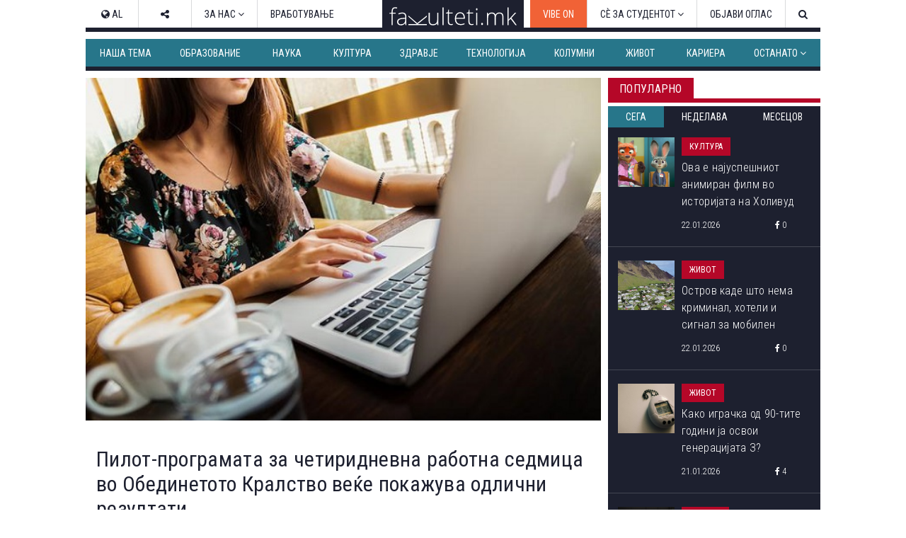

--- FILE ---
content_type: text/html; charset=utf-8
request_url: https://www.fakulteti.mk/mobile/news/04082022/pilot-programata-za-chetiridnevna-rabotna-sedmica-vo-obedinetoto-kralstvo-vekje-pokazhuva-odlichni-rezultati
body_size: 14893
content:



<!DOCTYPE html>
<html xmlns="http://www.w3.org/1999/xhtml" xmlns:og="http://ogp.me/ns#" xmlns:fb="http://www.facebook.com/2008/fbml">
<head><title>
	Пилот-програмата за четиридневна работна седмица во Обединетото Кралство веќе покажува одлични резултати
</title><meta name="viewport" content="width=device-width, initial-scale=1.0, maximum-scale=1.0, user-scalable=no" /><meta http-equiv="Content-Type" content="text/html; charset=utf-8" /><link href="../../css/font-awesome.css" type="text/css" rel="stylesheet" /><link href="../../css/style.css?v=2.2" type="text/css" rel="stylesheet" media="all" /><link href="../../css/navbar.css?v=0.1" type="text/css" rel="stylesheet" media="all" />
    <script type="text/javascript" src="/mobile/js/desktop.js?v0.15"></script>
    <script type='text/javascript' src='//ajax.googleapis.com/ajax/libs/jquery/1.11.1/jquery.min.js'></script>
    
    <meta name="robots" content="index, follow" />
<link rel="image_src" href="http://www.fakulteti.mk/images/news/2022/08/20220804-pilot-programata-za-chetiridnevna-rabotna-sedmica-vo-obedinetoto-kralstvo-vekje-pokazhuva-odlichni-rezultati-m.jpg" />
<meta name="description" content='Последните осум седмици, илјадници луѓе во Обединетото Кралство беа дел од тестирање на четиридневна работна седмица.' />
<meta property="og:title" content='Пилот-програмата за четиридневна работна седмица во Обединетото Кралство веќе покажува одлични резултати' />
<meta property="og:image" content="http://www.fakulteti.mk/images/news/2022/08/20220804-pilot-programata-za-chetiridnevna-rabotna-sedmica-vo-obedinetoto-kralstvo-vekje-pokazhuva-odlichni-rezultati-m.jpg" />
<meta property="og:url" content="http://www.fakulteti.mk/mobile/news/04082022/pilot-programata-za-chetiridnevna-rabotna-sedmica-vo-obedinetoto-kralstvo-vekje-pokazhuva-odlichni-rezultati" />
<meta property="og:description" content='Последните осум седмици, илјадници луѓе во Обединетото Кралство беа дел од тестирање на четиридневна работна седмица.' />
<meta property="og:type" content="article" />
<meta property="og:site_name" content="fakulteti.mk" />
<meta property="fb:app_id" content="416532518411766" />

    

    <script async src="//ads.fakulteti.mk/delivery/asyncjs.php"></script>
</head>
<body>
    <div id="fb-root">
    </div>
    <script>
      window.fbAsyncInit = function() {
        FB.init({
          appId      : '416532518411766',
          xfbml      : true,
          version    : 'v3.3'
        });
      };

      (function(d, s, id){
         var js, fjs = d.getElementsByTagName(s)[0];
         if (d.getElementById(id)) {return;}
         js = d.createElement(s); js.id = id;
         js.src = "//connect.facebook.net/mk_MK/sdk.js";
         fjs.parentNode.insertBefore(js, fjs);
       }(document, 'script', 'facebook-jssdk'));
    </script>
    <form name="aspnetForm" method="post" action="pilot-programata-za-chetiridnevna-rabotna-sedmica-vo-obedinetoto-kralstvo-vekje-pokazhuva-odlichni-rezultati" id="aspnetForm">
<div>
<input type="hidden" name="__VIEWSTATE" id="__VIEWSTATE" value="/wEPDwULLTEzODAyODIyMDBkZGo91xxHm0FRupWJBELGJUnDHdwt" />
</div>

<div>

<input type="hidden" name="__VIEWSTATEGENERATOR" id="__VIEWSTATEGENERATOR" value="E8B1F140" />
</div>
        <header>
            <div id="main-nav" class="navbar fixed dark mobile">
			    <a href="https://www.fakulteti.mk/mobile/tag/vibe-on" style="background-color:#f16236;color: #fff;position: fixed;padding: 15px;">VIBE ON</a>
                <a href="#navigation" class="menu-toggle"><i class="fa fa-bars"></i></a>
                <div class="logo">
                    <a href="/mobile">
                        <img src="/app_images/fakultetimk-logo.svg" onerror="this.onerror=null; this.src='/app_images/fakultetimk-logo.png'" alt="fakulteti.mk" />
                    </a>
                </div>
                
            </div>
        </header>
        <div class="main-container">
            <div style="text-align:center;padding-top: 15px;">
				        
				        <ins data-revive-zoneid="12" data-revive-id="94de564ed62c36506eba43dd54b37434"></ins>
			      </div>
            <div id="sticky-banner">
                
                <ins data-revive-zoneid="13" data-revive-id="94de564ed62c36506eba43dd54b37434"></ins>
                <a class="close-button" href="javascript:;" onclick="javascript:closeStickyBanner();">X</a>
                <script type="text/javascript">
                    $(document).ready(function () {
                        var $stickyBanner = $("#sticky-banner");
                        var $stickyBannerCloseButton = $("#sticky-banner .close-button");
                        var interval = 20;
                        var stickyInterval = setInterval(function () {
                            interval += 20;
                            if (interval <= 2000) {
                                if ($stickyBanner && $stickyBanner.height() <= 0) {
                                    $stickyBannerCloseButton.hide();
                                } else {
                                    $stickyBannerCloseButton.show();
                                    clearInterval(stickyInterval);
                                }
                            } else {
                                clearInterval(stickyInterval);
                            }
                        }, interval);                  
                    });

		            function closeStickyBanner(){
		                var stickyBanner = document.getElementById('sticky-banner');
		                if (typeof stickyBanner != 'undefined') {
		                    stickyBanner.style.display = 'none';
			            }
		            }
	            </script>
            </div>
            
            <ins data-revive-zoneid="16" data-revive-id="94de564ed62c36506eba43dd54b37434"></ins>
            
    <div class="post">
        <div class="meta">
            <span class="date"><i class="fa fa-clock-o"></i>&nbsp;04.08.2022</span>
            <span class="cat">
                Живот</span>
        </div>
        <h2 class="title">
            Пилот-програмата за четиридневна работна седмица во Обединетото Кралство веќе покажува одлични резултати
        </h2>
        <div class="featured-image">
            <img id="ctl00_HldrContent_featuredImage" src="https://www.fakulteti.mk/images/news/2022/08/20220804-pilot-programata-za-chetiridnevna-rabotna-sedmica-vo-obedinetoto-kralstvo-vekje-pokazhuva-odlichni-rezultati-m.jpg" style="border-width:0px;" />
        </div>
		<div class="banner-MUH" style="text-align: center; margin: 10px auto; width: 300px;">
           
           <ins data-revive-zoneid="27" data-revive-id="94de564ed62c36506eba43dd54b37434"></ins>
        </div>
        <div class="social">
            <div class="fb-like">
                <fb:like href="https://www.fakulteti.mk/news/04082022/pilot-programata-za-chetiridnevna-rabotna-sedmica-vo-obedinetoto-kralstvo-vekje-pokazhuva-odlichni-rezultati" layout="button_count" action="like" show_faces="false" share="false"></fb:like>
            </div>
            <div class="fb-share">
                <fb:share-button href="https://www.fakulteti.mk/news/04082022/pilot-programata-za-chetiridnevna-rabotna-sedmica-vo-obedinetoto-kralstvo-vekje-pokazhuva-odlichni-rezultati" type="button_count"></fb:share-button>
            </div>
            <div class="twitter-share">
                <a href="https://twitter.com/share" class="twitter-share-button" data-lang="en">Tweet</a>
                <script>                            !function (d, s, id) { var js, fjs = d.getElementsByTagName(s)[0]; if (!d.getElementById(id)) { js = d.createElement(s); js.id = id; js.src = "https://platform.twitter.com/widgets.js"; fjs.parentNode.insertBefore(js, fjs); } }(document, "script", "twitter-wjs");</script>
            </div>
        </div>
        <div class="banner-MP" style="text-align: center; margin: 10px auto; width: 300px;">
            
           <ins data-revive-zoneid="14" data-revive-id="94de564ed62c36506eba43dd54b37434"></ins>
        </div>
        <div class="content clearfix">
            Последните осум седмици, илјадници луѓе во Обединетото Кралство беа дел од тестирање на четиридневна работна седмица. Притоа, нивната плата остана непроменета. Ова се смета за најголемата пилот-програма за четиридневна работна седмица во светот досега. <br>
<br>
Учесниците во програмата веќе велат дека се чувствуваат посреќно, поздраво и попродуктивно, пренесува Си-ен-ен. Лиза Гилберт, менаџер во банката „Черити“, ја објаснува новата рутуна како „феноменална“. <br>
<br>
- Сега навистина може да уживам во викендот бидејќи го имам петокот за да ги завршам обврските и другите работи и доколку сакам само да ја однесам мајка ми на прошетка, можам да го направам тоа без да се чувствувам виновно - изјавила Гилберт за Си-ен-ен. <br>
<br>
Во рамки на пилот-програмата, вкупно 3.300 работници во 70 компании работат четири дена во седмицата во период од шест месеци. Програмата е организирана од неколку британски непрофитни организации во соработка со истражувачи од универзитетите „Кембриџ“ и „Оксфорд“ и колеџот „Бостон“. <br>
<br>
<div style="text-align: center;"><img alt="" src="/images/news/2022/08/20220804-pilot-programata-za-chetiridnevna-rabotna-sedmica-vo-obedinetoto-kralstvo-vekje-pokazhuva-odlichni-rezultati-1.jpg" sfref="/Images/rabotna-4-8-20221.jpg"><br>
Фото: Pixabay</div>
<br>
Истражувачите треба да оценат како четиридневната работна седмица влијае врз продуктивноста, родовата еднаквост, околината и благосостојбата на работниците. На крајот од програмата, компаниите може да одлучат дали да продолжат да работат четири работни дена во неделата. <br>
<br>
Иако за Гилберт, четиридневната работна недела е одлична идеја, некои учесници во програмата имале различно искуство на почетокот. Саманта Лози, менаџер во ПР-агенцијата „Јунити“, изјавила дека првите две седмици биле хаотични и таа мислела дека направила грешка. <br>
<br>
Но, нејзиниот тим бргу се адаптирал. Сега, нејзината компанија не одржува состаноци подолги од 5 минути, а состаноците со клиентите траат најмногу 30 минути. Лози вели дека можеби ќе ја врати петдневната работна седмица доколку продуктивноста се намали до крајот на програмата. <br>
<br>
Во периодот од 2015 до 2019, Исланд спроведе тестирање на четиридневна работна седмица на 2.500 работници во јавниот сектор. Тестирањето покажало дека немало намалување на продуктивноста, а благосостојбата на работниците драматично се зголемила. <br>
<br>
Според анкета на 10.600 работници спроведена од софтвер-компанијата „Асана“ минатиот септември, луѓето поминуваат 58 отсто од работните часови на активности како одговарање пораки или присуствување на состаноци наместо на работните активности за кои се вработени. <br>
<br>
Извор: <a href="https://edition.cnn.com/2022/08/01/business/4-day-work-week-uk-trial/index.html?utm_medium=social&amp;utm_term=image&amp;utm_content=2022-08-01T21%3A11%3A09&amp;utm_source=CNNlinkedin" target="_blank">CNN</a> <br>
Насловна фотографија: Pixabay
        </div>
        <div class="social">
            <div class="fb-like">
                <fb:like href="https://www.fakulteti.mk/news/04082022/pilot-programata-za-chetiridnevna-rabotna-sedmica-vo-obedinetoto-kralstvo-vekje-pokazhuva-odlichni-rezultati" layout="button_count" action="like" show_faces="false" share="false"></fb:like>
            </div>
            <div class="fb-share">
                <fb:share-button href="https://www.fakulteti.mk/news/04082022/pilot-programata-za-chetiridnevna-rabotna-sedmica-vo-obedinetoto-kralstvo-vekje-pokazhuva-odlichni-rezultati" type="button_count"></fb:share-button>
            </div>
            <div class="twitter-share">
                <a href="https://twitter.com/share" class="twitter-share-button" data-lang="en">Tweet</a>
                <script>                            !function (d, s, id) { var js, fjs = d.getElementsByTagName(s)[0]; if (!d.getElementById(id)) { js = d.createElement(s); js.id = id; js.src = "https://platform.twitter.com/widgets.js"; fjs.parentNode.insertBefore(js, fjs); } }(document, "script", "twitter-wjs");</script>
            </div>
        </div>
         
        
            <div class="author">
                <span>Подготвил:</span>&nbsp;Драгана Петрушевска
            </div>
        
        
                <div class="tags-containter">
                    <span class="tag-label">Тагови:</span>
                    <ul class="tag-list">
            
                <li>
                    <a href='/mobile/tag/rabota' title='работа'>
                        <i class="fa fa-tag"></i>&nbsp;работа</a>
                </li>
            
                <li>
                    <a href='/mobile/tag/rabotna-sedmica' title='работна седмица'>
                        <i class="fa fa-tag"></i>&nbsp;работна седмица</a>
                </li>
            
                <li>
                    <a href='/mobile/tag/chetiridnevna' title='четиридневна'>
                        <i class="fa fa-tag"></i>&nbsp;четиридневна</a>
                </li>
            
                </ul>
                </div>
            
        
        <div style="text-align: center; width: 300px; margin: 10px auto;">
            <ins data-revive-zoneid="15" data-revive-id="94de564ed62c36506eba43dd54b37434"></ins>
        </div>
        <div style="text-align: center; width: 300px; margin: 10px auto;">
            <ins data-revive-zoneid="17" data-revive-id="94de564ed62c36506eba43dd54b37434"></ins>
        </div>
    </div>
    
            <section class="popular">
                <div class="section-title">
                    <h2 class="title">Популарно</h2>
                    <div class="line"></div>
                </div>
                <div class="tabs">
                    <a id="day" class="active">24 часа</a>
                    <a id="week">7 дена</a>
                    <a id="month">1 месец</a>
                </div>
                <div class="articles">
        
            <article class='article day'>
                <a href='/mobile/news/22012026/ova-e-najuspeshniot-animiran-film-vo-istorijata-na-holivud'>
                    <div class="thumb clearfix">
                        <img src='/thumbnails.ashx?imgPath=/images/news/2026/01/20260122-ova-e-najuspeshniot-animiran-film-vo-istorijata-na-holivud-m.png&imgW=80'
                            alt='Ова е најуспешниот анимиран филм во историјата на Холивуд' class="responsive-img hover-effect" />
                    </div>
                    <h2>Ова е најуспешниот анимиран филм во историјата на Холивуд</h2>
                </a>
                <div class="article-meta clearfix">
                    <span class="date"><i class="fa fa-clock-o"></i>&nbsp;22.01.2026</span>
                    <span class="cat">Култура</span>
                </div>
            </article>
        
            <article class='article day'>
                <a href='/mobile/news/22012026/ostrov-kade-shto-nema-kriminal-hoteli-i-signal-za-mobilen'>
                    <div class="thumb clearfix">
                        <img src='/thumbnails.ashx?imgPath=/images/news/2026/01/20260122-ostrov-kade-shto-nema-kriminal-hoteli-i-signal-za-mobilen-m.jpg&imgW=80'
                            alt='Остров каде што нема криминал, хотели и сигнал за мобилен' class="responsive-img hover-effect" />
                    </div>
                    <h2>Остров каде што нема криминал, хотели и сигнал за мобилен</h2>
                </a>
                <div class="article-meta clearfix">
                    <span class="date"><i class="fa fa-clock-o"></i>&nbsp;22.01.2026</span>
                    <span class="cat">Живот</span>
                </div>
            </article>
        
            <article class='article day'>
                <a href='/mobile/news/21012026/kako-igrachka-od-90-tite-godini-ja-osvoi-generacijata-z'>
                    <div class="thumb clearfix">
                        <img src='/thumbnails.ashx?imgPath=/images/news/2026/01/20260121-kako-igrachka-od-90-tite-godini-ja-osvoi-generacijata-z-m.png&imgW=80'
                            alt='Како играчка од 90-тите години ја освои генерацијата З?' class="responsive-img hover-effect" />
                    </div>
                    <h2>Како играчка од 90-тите години ја освои генерацијата З?</h2>
                </a>
                <div class="article-meta clearfix">
                    <span class="date"><i class="fa fa-clock-o"></i>&nbsp;21.01.2026</span>
                    <span class="cat">Живот</span>
                </div>
            </article>
        
            <article class='article day'>
                <a href='/mobile/news/22012026/niz-shto-pominuva-vasheto-telo-koga-kje-go-eliminirate-glutenot-od-ishranata'>
                    <div class="thumb clearfix">
                        <img src='/thumbnails.ashx?imgPath=/images/news/2026/01/20260122-niz-shto-pominuva-vasheto-telo-koga-kje-go-eliminirate-glutenot-od-ishranata-m.jpg&imgW=80'
                            alt='Низ што поминува вашето тело кога ќе го елиминирате глутенот од исхраната' class="responsive-img hover-effect" />
                    </div>
                    <h2>Низ што поминува вашето тело кога ќе го елиминирате глутенот од исхраната</h2>
                </a>
                <div class="article-meta clearfix">
                    <span class="date"><i class="fa fa-clock-o"></i>&nbsp;22.01.2026</span>
                    <span class="cat">Здравје</span>
                </div>
            </article>
        
            <article class='article day'>
                <a href='/mobile/news/21012026/vaka-bi-trebalo-da-izgleda-prviot-hotel-na-mesechinata-chii-gosti-se-ochekuvaat-vo-2032-godina'>
                    <div class="thumb clearfix">
                        <img src='/thumbnails.ashx?imgPath=/images/news/2026/01/20260121-vaka-bi-trebalo-da-izgleda-prviot-hotel-na-mesechinata-chii-gosti-se-ochekuvaat-vo-2032-godina-m.png&imgW=80'
                            alt='Вака би требало да изгледа првиот хотел на Месечината, чии гости се очекуваат во 2032 година' class="responsive-img hover-effect" />
                    </div>
                    <h2>Вака би требало да изгледа првиот хотел на Месечината, чии гости се очекуваат во 2032 година</h2>
                </a>
                <div class="article-meta clearfix">
                    <span class="date"><i class="fa fa-clock-o"></i>&nbsp;21.01.2026</span>
                    <span class="cat">Живот</span>
                </div>
            </article>
        
            <article class='article week'>
                <a href='/mobile/news/20012026/doktorite-sovetuvaat-koga-da-vecherate-ako-sakate-da-zhiveete-podolgo'>
                    <div class="thumb clearfix">
                        <img src='/thumbnails.ashx?imgPath=/images/news/2026/01/20260120-doktorite-sovetuvaat-koga-da-vecherate-ako-sakate-da-zhiveete-podolgo-m.jpg&imgW=80'
                            alt='Докторите советуваат кога да вечерате ако сакате да живеете подолго' class="responsive-img hover-effect" />
                    </div>
                    <h2>Докторите советуваат кога да вечерате ако сакате да живеете подолго</h2>
                </a>
                <div class="article-meta clearfix">
                    <span class="date"><i class="fa fa-clock-o"></i>&nbsp;20.01.2026</span>
                    <span class="cat">Живот</span>
                </div>
            </article>
        
            <article class='article week'>
                <a href='/mobile/news/17012026/70-procenti-od-pacientite-so-rak-prezhivuvaat-najmalku-pet-godini'>
                    <div class="thumb clearfix">
                        <img src='/thumbnails.ashx?imgPath=/images/news/2026/01/20260117-70-procenti-od-pacientite-so-rak-prezhivuvaat-najmalku-pet-godini-m.jpg&imgW=80'
                            alt='70 проценти од пациентите со рак преживуваат најмалку пет години' class="responsive-img hover-effect" />
                    </div>
                    <h2>70 проценти од пациентите со рак преживуваат најмалку пет години</h2>
                </a>
                <div class="article-meta clearfix">
                    <span class="date"><i class="fa fa-clock-o"></i>&nbsp;17.01.2026</span>
                    <span class="cat">Наука</span>
                </div>
            </article>
        
            <article class='article week'>
                <a href='/mobile/news/16012026/vo-ovaa-zemja-pagja-najmnogu-sneg-vo-svetot'>
                    <div class="thumb clearfix">
                        <img src='/thumbnails.ashx?imgPath=/images/news/2026/01/20260116-vo-ovaa-zemja-pagja-najmnogu-sneg-vo-svetot-m.jpg&imgW=80'
                            alt='Во оваа земја паѓа најмногу снег во светот' class="responsive-img hover-effect" />
                    </div>
                    <h2>Во оваа земја паѓа најмногу снег во светот</h2>
                </a>
                <div class="article-meta clearfix">
                    <span class="date"><i class="fa fa-clock-o"></i>&nbsp;16.01.2026</span>
                    <span class="cat">Живот</span>
                </div>
            </article>
        
            <article class='article week'>
                <a href='/mobile/news/21012026/shest-nauchni-truda-kje-bidat-uslov-za-dobivanje-zvanje-redoven-profesor-a-na-sekoi-sedum-godini-kje-se-vrshi-reizbor---predviduva-noviot-zakon-za-visoko-obrazovanie'>
                    <div class="thumb clearfix">
                        <img src='/thumbnails.ashx?imgPath=/images/news/2026/01/20260121-shest-nauchni-truda-kje-bidat-uslov-za-dobivanje-zvanje-redoven-profesor-a-na-sekoi-sedum-godini-kje-se-vrshi-reizbor-predviduva-noviot-zakon-za-visoko-obrazovanie-m.jpg&imgW=80'
                            alt='Шест научни труда ќе бидат услов за добивање звање редовен професор, а на секои седум години ќе се врши реизбор - предвидува новиот Закон за високо образование' class="responsive-img hover-effect" />
                    </div>
                    <h2>Шест научни труда ќе бидат услов за добивање звање редовен професор, а на секои седум години ќе се врши реизбор - предвидува новиот Закон за високо образование</h2>
                </a>
                <div class="article-meta clearfix">
                    <span class="date"><i class="fa fa-clock-o"></i>&nbsp;21.01.2026</span>
                    <span class="cat">Наша тема</span>
                </div>
            </article>
        
            <article class='article week'>
                <a href='/mobile/news/16012026/vo-gradinka-ne-igra-so-niedno-dete-celo-vreme-ja-drzhi-uchitelkata-za-raka-i-ja-moli-da-ni-se-javi-da-ja-zememe-shto-da-napravime'>
                    <div class="thumb clearfix">
                        <img src='/thumbnails.ashx?imgPath=/images/news/2026/01/20260116-vo-gradinka-ne-igra-so-niedno-dete-celo-vreme-ja-drzhi-uchitelkata-za-raka-i-ja-moli-da-ni-se-javi-da-ja-zememe-shto-da-napravime-m.jpg&imgW=80'
                            alt='Во градинка не игра со ниедно дете, цело време ја држи учителката за рака и ја моли да ни се јави да ја земеме... Што да направиме?' class="responsive-img hover-effect" />
                    </div>
                    <h2>Во градинка не игра со ниедно дете, цело време ја држи учителката за рака и ја моли да ни се јави да ја земеме... Што да направиме?</h2>
                </a>
                <div class="article-meta clearfix">
                    <span class="date"><i class="fa fa-clock-o"></i>&nbsp;16.01.2026</span>
                    <span class="cat">Живот</span>
                </div>
            </article>
        
            <article class='article month'>
                <a href='/mobile/news/22122025/zemjodelec-oral-niva-i-pronashol-predmet-shto-ja-vdzhashil-polovina-evropa'>
                    <div class="thumb clearfix">
                        <img src='/thumbnails.ashx?imgPath=/images/news/2025/12/20251222-zemjodelec-oral-niva-i-pronashol-predmet-shto-ja-vdzhashil-polovina-evropa-m.jpg&imgW=80'
                            alt='Земјоделец орал нива и пронашол предмет што ја вџашил половина Европа' class="responsive-img hover-effect" />
                    </div>
                    <h2>Земјоделец орал нива и пронашол предмет што ја вџашил половина Европа</h2>
                </a>
                <div class="article-meta clearfix">
                    <span class="date"><i class="fa fa-clock-o"></i>&nbsp;22.12.2025</span>
                    <span class="cat">Наука</span>
                </div>
            </article>
        
            <article class='article month'>
                <a href='/mobile/news/14012026/tivkiot-ubiec-e-ushte-poopasen-vo-zima-kako-vlijae-studenoto-vreme-vrz-krvniot-pritisok-i-kako-da-se-zashtitite'>
                    <div class="thumb clearfix">
                        <img src='/thumbnails.ashx?imgPath=/images/news/2026/01/20260114-tivkiot-ubiec-e-ushte-poopasen-vo-zima-kako-vlijae-studenoto-vreme-vrz-krvniot-pritisok-i-kako-da-se-zashtitite-m.jpg&imgW=80'
                            alt='„Тивкиот убиец“ е уште поопасен во зима: Како влијае студеното време врз крвниот притисок и како да се заштитите' class="responsive-img hover-effect" />
                    </div>
                    <h2>„Тивкиот убиец“ е уште поопасен во зима: Како влијае студеното време врз крвниот притисок и како да се заштитите</h2>
                </a>
                <div class="article-meta clearfix">
                    <span class="date"><i class="fa fa-clock-o"></i>&nbsp;14.01.2026</span>
                    <span class="cat">Здравје</span>
                </div>
            </article>
        
            <article class='article month'>
                <a href='/mobile/news/23122025/nauchnicite-tvrdat-shpanija-i-portugalija-postepeno-se-vrtat-se-namaluva-rastojanieto-megju-evropa-i-afrika'>
                    <div class="thumb clearfix">
                        <img src='/thumbnails.ashx?imgPath=/images/news/2025/12/20251223-nauchnicite-tvrdat-shpanija-i-portugalija-postepeno-se-vrtat-se-namaluva-rastojanieto-megju-evropa-i-afrika-m.jpg&imgW=80'
                            alt='Научниците тврдат: Шпанија и Португалија постепено се вртат, се намалува растојанието меѓу Европа и Африка' class="responsive-img hover-effect" />
                    </div>
                    <h2>Научниците тврдат: Шпанија и Португалија постепено се вртат, се намалува растојанието меѓу Европа и Африка</h2>
                </a>
                <div class="article-meta clearfix">
                    <span class="date"><i class="fa fa-clock-o"></i>&nbsp;23.12.2025</span>
                    <span class="cat">Наука</span>
                </div>
            </article>
        
            <article class='article month'>
                <a href='/mobile/news/30122025/kukja-po-kukja-ulica-po-ulica-vo-shvedska-se-preseluva-cel-grad-poradi-rudnik'>
                    <div class="thumb clearfix">
                        <img src='/thumbnails.ashx?imgPath=/images/news/2025/12/20251230-kukja-po-kukja-ulica-po-ulica-vo-shvedska-se-preseluva-cel-grad-poradi-rudnik-m.jpg&imgW=80'
                            alt='Куќа по куќа, улица по улица: Во Шведска се преселува цел град поради рудник' class="responsive-img hover-effect" />
                    </div>
                    <h2>Куќа по куќа, улица по улица: Во Шведска се преселува цел град поради рудник</h2>
                </a>
                <div class="article-meta clearfix">
                    <span class="date"><i class="fa fa-clock-o"></i>&nbsp;30.12.2025</span>
                    <span class="cat">Живот</span>
                </div>
            </article>
        
            <article class='article month'>
                <a href='/mobile/news/02012026/let-shto-gi-vrati-patnicite-vo-minatoto-poleta-vo-2026-a-sleta-vo-2025-godina'>
                    <div class="thumb clearfix">
                        <img src='/thumbnails.ashx?imgPath=/images/news/2026/01/20260102-let-shto-gi-vrati-patnicite-vo-minatoto-poleta-vo-2026-a-sleta-vo-2025-godina-m.jpg&imgW=80'
                            alt='Лет што ги врати патниците во минатото: полета во 2026, а слета во 2025 година' class="responsive-img hover-effect" />
                    </div>
                    <h2>Лет што ги врати патниците во минатото: полета во 2026, а слета во 2025 година</h2>
                </a>
                <div class="article-meta clearfix">
                    <span class="date"><i class="fa fa-clock-o"></i>&nbsp;02.01.2026</span>
                    <span class="cat">Живот</span>
                </div>
            </article>
        
            </div>
            </section>
            <script type="text/javascript">
                $(document).ready(function () {

                    var $tabs = $(".popular .tabs a"),
                        $activeTab = $(".popular .tabs a.active");

                    //initial section
                    showSection($activeTab[0].id);

                    $tabs.click(function () {
                        var $this = $(this);
                        $tabs.removeClass("active");
                        $this.addClass("active");
                        showSection($this[0].id);
                    });

                    function showSection(section) {
                        var $articles = $(".popular .article"), sectionArticles;
                        $articles.hide();
                        $articles.removeClass('last');
                        sectionArticles = $articles.filter("." + section);
                        sectionArticles.last().addClass('last');
                        sectionArticles.show();
                    }

                })
            </script>
        
    
            <section>
                <div class="section-title">
                    <h2 class="title">
                        Издвојуваме</h2>
                    <div class="line"></div>
                </div>
                <div class="articles">
        
            <article class="article">
                <a href='/mobile/news/02052025/koga-bev-student-so-snezhana-lupevska-omilena-profesorka-ni-beshe-segashnata-pretsedatelka-gordana-siljanovska-davkova'>
                    <div class="thumb clearfix">
                        <img src='/thumbnails.ashx?imgPath=/images/news/2025/05/20250502-koga-bev-student-so-snezhana-lupevska-omilena-profesorka-ni-beshe-segashnata-pretsedatelka-gordana-siljanovska-davkova-m.jpg&imgW=80'
                            alt='Кога бев студент со Снежана Лупевска: „Омилена професорка ни беше сегашната претседателка Гордана Сиљановска-Давкова“' class="responsive-img hover-effect" />
                    </div>
                    <h2>Кога бев студент со Снежана Лупевска: „Омилена професорка ни беше сегашната претседателка Гордана Сиљановска-Давкова“</h2>
                </a>
                <div class="article-meta clearfix">
                    <span class="date"><i class="fa fa-clock-o"></i>&nbsp;02.05.2025</span>
                    <span class="cat">Издвојуваме</span>
                </div>
            </article>
        
            <article class="article">
                <a href='/mobile/news/16042025/teatrite-nadvor-od-skopje-nemaat-svoi-objekti-i-se-borat-za-termini---kumanovskiot-se-renovira-od-2021-strumichkiot-se-gradi-vekje-11-godini'>
                    <div class="thumb clearfix">
                        <img src='/thumbnails.ashx?imgPath=/images/news/2025/04/20250416-teatrite-nadvor-od-skopje-nemaat-svoi-objekti-i-se-borat-za-termini-kumanovskiot-se-renovira-od-2021-strumichkiot-se-gradi-vekje-11-godini-m.jpg&imgW=80'
                            alt='Театрите надвор од Скопје немаат свои објекти и се борат за термини - Кумановскиот се реновира од 2021, Струмичкиот се гради веќе 11 години' class="responsive-img hover-effect" />
                    </div>
                    <h2>Театрите надвор од Скопје немаат свои објекти и се борат за термини - Кумановскиот се реновира од 2021, Струмичкиот се гради веќе 11 години</h2>
                </a>
                <div class="article-meta clearfix">
                    <span class="date"><i class="fa fa-clock-o"></i>&nbsp;16.04.2025</span>
                    <span class="cat">Издвојуваме</span>
                </div>
            </article>
        
            <article class="article">
                <a href='/mobile/news/22042024/vo-4-kujni-vo-srednoto-uchilishte-lazar-tanev-uchenicite-spremaat-ketering-i-za-nad-1-000-gosti-formiravme-kompanija-i-rabotime-po-svetski-standardi'>
                    <div class="thumb clearfix">
                        <img src='/thumbnails.ashx?imgPath=/images/news/2024/04/20240422-vo-4-kujni-vo-srednoto-uchilishte-lazar-tanev-uchenicite-spremaat-ketering-i-za-nad-1-000-gosti-formiravme-kompanija-i-rabotime-po-svetski-standardi-m.jpg&imgW=80'
                            alt='Во 4 кујни во средното училиште „Лазар Танев“ учениците спремаат кетеринг и за над 1.000 гости: „Формиравме компанија и работиме по светски стандарди“' class="responsive-img hover-effect" />
                    </div>
                    <h2>Во 4 кујни во средното училиште „Лазар Танев“ учениците спремаат кетеринг и за над 1.000 гости: „Формиравме компанија и работиме по светски стандарди“</h2>
                </a>
                <div class="article-meta clearfix">
                    <span class="date"><i class="fa fa-clock-o"></i>&nbsp;22.04.2024</span>
                    <span class="cat">Издвојуваме</span>
                </div>
            </article>
        
            <article class="article">
                <a href='/mobile/news/21082023/brojot-na-novorodenchinja-e-vo-seriozen-pad-bez-strategii-za-podobruvanje-na-uslovite-za-zhivot-kje-dojde-do-zatvoranje-na-uchilishta-predupreduvaat-ekspertite'>
                    <div class="thumb clearfix">
                        <img src='/thumbnails.ashx?imgPath=/images/news/2023/08/20230821-brojot-na-novorodenchinja-e-vo-seriozen-pad-bez-strategii-za-podobruvanje-na-uslovite-za-zhivot-kje-dojde-do-zatvoranje-na-uchilishta-predupreduvaat-ekspertite-m.jpg&imgW=80'
                            alt='Бројот на новороденчиња е во сериозен пад, без стратегии за подобрување на условите за живот ќе дојде до затворање на училишта, предупредуваат експертите' class="responsive-img hover-effect" />
                    </div>
                    <h2>Бројот на новороденчиња е во сериозен пад, без стратегии за подобрување на условите за живот ќе дојде до затворање на училишта, предупредуваат експертите</h2>
                </a>
                <div class="article-meta clearfix">
                    <span class="date"><i class="fa fa-clock-o"></i>&nbsp;21.08.2023</span>
                    <span class="cat">Издвојуваме</span>
                </div>
            </article>
        
            </div>
            </section>
        
    
            <section>
                <div class="section-title">
                    <h2 class="title">Слични вести од Fakulteti.mk</h2>
                    <div class="line"></div>
                </div>
                <div class="articles">
        
            <article class="article">
                <a href='/mobile/news/10062016/kolku-chasa-bi-trebalo-da-rabotite-za-da-bidete-zdravi-i-srekjni'>
                    <div class="thumb clearfix">
                        <img src='/thumbnails.ashx?imgPath=/Images/startup-849804_640.jpg&imgW=80'
                            alt='Колку часа би требало да работите за да бидете здрави и среќни?' class="responsive-img hover-effect" />
                    </div>
                    <h2>Колку часа би требало да работите за да бидете здрави и среќни?</h2>
                </a>
                <div class="article-meta clearfix">
                    <span class="date"><i class="fa fa-clock-o"></i>&nbsp;10.06.2016</span>
                    <span class="cat">Живот</span>
                </div>
            </article>
        
            <article class="article">
                <a href='/mobile/news/15022022/lista-so-pravila-shto-shefot-ja-dava-na-prviot-raboten-den'>
                    <div class="thumb clearfix">
                        <img src='/thumbnails.ashx?imgPath=/images/news/2022/02/20220215-lista-so-pravila-shto-shefot-ja-dava-na-prviot-raboten-den-m.jpg&imgW=80'
                            alt='Листа со правила што шефот ја дава на првиот работен ден' class="responsive-img hover-effect" />
                    </div>
                    <h2>Листа со правила што шефот ја дава на првиот работен ден</h2>
                </a>
                <div class="article-meta clearfix">
                    <span class="date"><i class="fa fa-clock-o"></i>&nbsp;15.02.2022</span>
                    <span class="cat">Живот</span>
                </div>
            </article>
        
            <article class="article">
                <a href='/mobile/news/15-02-26/arhitektura_sovrshena_za_pauzite_na_rabota'>
                    <div class="thumb clearfix">
                        <img src='/thumbnails.ashx?imgPath=/images/news/2015/02/20150226-arhitektura-sovrshena-za-pauzite-na-rabota-m.jpg&imgW=80'
                            alt='Архитектура совршена за паузите на работа' class="responsive-img hover-effect" />
                    </div>
                    <h2>Архитектура совршена за паузите на работа</h2>
                </a>
                <div class="article-meta clearfix">
                    <span class="date"><i class="fa fa-clock-o"></i>&nbsp;26.02.2015</span>
                    <span class="cat">Култура</span>
                </div>
            </article>
        
            <article class="article">
                <a href='/mobile/news/26042023/se-bara-lice-koe-kje-plashi-galebi-vo-zooloshka-gradina'>
                    <div class="thumb clearfix">
                        <img src='/thumbnails.ashx?imgPath=/images/news/2023/04/20230426-se-bara-lice-koe-kje-plashi-galebi-vo-zooloshka-gradina-m.jpg&imgW=80'
                            alt='Се бара лице кое ќе плаши галеби во зоолошка градина' class="responsive-img hover-effect" />
                    </div>
                    <h2>Се бара лице кое ќе плаши галеби во зоолошка градина</h2>
                </a>
                <div class="article-meta clearfix">
                    <span class="date"><i class="fa fa-clock-o"></i>&nbsp;26.04.2023</span>
                    <span class="cat">Забава</span>
                </div>
            </article>
        
            <article class="article">
                <a href='/mobile/news/28072025/muabetenje-zhalenje-ozboruvanje-na-shto-troshime-najmnogu-vreme-na-rabota'>
                    <div class="thumb clearfix">
                        <img src='/thumbnails.ashx?imgPath=/images/news/2025/07/20250728-muabetenje-zhalenje-ozboruvanje-na-shto-troshime-najmnogu-vreme-na-rabota-m.jpg&imgW=80'
                            alt='Муабетење, жалење, озборување... На што трошиме најмногу време на работа' class="responsive-img hover-effect" />
                    </div>
                    <h2>Муабетење, жалење, озборување... На што трошиме најмногу време на работа</h2>
                </a>
                <div class="article-meta clearfix">
                    <span class="date"><i class="fa fa-clock-o"></i>&nbsp;28.07.2025</span>
                    <span class="cat">Живот</span>
                </div>
            </article>
        
            <article class="article">
                <a href='/mobile/news/18-02-02/kako_da_napravite_sovrsheno_cv_ako_aplicirate_za_rabota_vo_shvedska'>
                    <div class="thumb clearfix">
                        <img src='/thumbnails.ashx?imgPath=/images/news/2018/02/20180202-kako-da-napravite-sovrsheno-cv-ako-aplicirate-za-rabota-vo-shvedska-m.jpg&imgW=80'
                            alt='Како да направите совршено CV ако аплицирате за работа во Шведска?' class="responsive-img hover-effect" />
                    </div>
                    <h2>Како да направите совршено CV ако аплицирате за работа во Шведска?</h2>
                </a>
                <div class="article-meta clearfix">
                    <span class="date"><i class="fa fa-clock-o"></i>&nbsp;02.02.2018</span>
                    <span class="cat">Живот</span>
                </div>
            </article>
        
            <article class="article">
                <a href='/mobile/news/02062022/rabotata-na-kompjuter-e-fizichki-predizvik-za-teloto'>
                    <div class="thumb clearfix">
                        <img src='/thumbnails.ashx?imgPath=/images/news/2022/06/20220602-rabotata-na-kompjuter-e-fizichki-predizvik-za-teloto-m.jpg&imgW=80'
                            alt='Работата на компјутер e физички предизвик за телото' class="responsive-img hover-effect" />
                    </div>
                    <h2>Работата на компјутер e физички предизвик за телото</h2>
                </a>
                <div class="article-meta clearfix">
                    <span class="date"><i class="fa fa-clock-o"></i>&nbsp;02.06.2022</span>
                    <span class="cat">Живот</span>
                </div>
            </article>
        
            <article class="article">
                <a href='/mobile/news/26072021/kolku-knedli-kje-progoltash-pred-da-dadesh-otkaz'>
                    <div class="thumb clearfix">
                        <img src='/thumbnails.ashx?imgPath=/images/news/2021/07/20210726-kolku-knedli-kje-progoltash-pred-da-dadesh-otkaz-m.jpg&imgW=80'
                            alt='Колку кнедли ќе проголташ пред да дадеш отказ?' class="responsive-img hover-effect" />
                    </div>
                    <h2>Колку кнедли ќе проголташ пред да дадеш отказ?</h2>
                </a>
                <div class="article-meta clearfix">
                    <span class="date"><i class="fa fa-clock-o"></i>&nbsp;26.07.2021</span>
                    <span class="cat">Живот</span>
                </div>
            </article>
        
            <article class="article">
                <a href='/mobile/news/11032024/najbogatiot-chovek-na-svetot-na-intervju-za-rabota-postavuva-dve-prashanja---samo-edna-zhena-uspeala-da-odgovori-na-prvoto'>
                    <div class="thumb clearfix">
                        <img src='/thumbnails.ashx?imgPath=/images/news/2024/03/20240311-najbogatiot-chovek-na-svetot-na-intervju-za-rabota-postavuva-dve-prashanja-samo-edna-zhena-uspeala-da-odgovori-na-prvoto-m.png&imgW=80'
                            alt='Најбогатиот човек на светот на интервју за работа поставува две прашања - само една жена успеала да одговори на првото' class="responsive-img hover-effect" />
                    </div>
                    <h2>Најбогатиот човек на светот на интервју за работа поставува две прашања - само една жена успеала да одговори на првото</h2>
                </a>
                <div class="article-meta clearfix">
                    <span class="date"><i class="fa fa-clock-o"></i>&nbsp;11.03.2024</span>
                    <span class="cat">Живот</span>
                </div>
            </article>
        
            <article class="article">
                <a href='/mobile/news/10092018/ako-sakate-da-skijate-ova-e-idealna-rabota-za-vas'>
                    <div class="thumb clearfix">
                        <img src='/thumbnails.ashx?imgPath=/images/news/2018/09/20180910-ako-sakate-da-skijate-ova-e-idealna-rabota-za-vas-m.jpg&imgW=80'
                            alt='Ако сакате да скијате, ова е идеална работа за вас' class="responsive-img hover-effect" />
                    </div>
                    <h2>Ако сакате да скијате, ова е идеална работа за вас</h2>
                </a>
                <div class="article-meta clearfix">
                    <span class="date"><i class="fa fa-clock-o"></i>&nbsp;10.09.2018</span>
                    <span class="cat">Живот</span>
                </div>
            </article>
        
            </div>
            </section>
        
    
            <section>
                <div class="section-title">
                    <h2 class="title">
                        Живот</h2>
                    <div class="line"></div>
                </div>
                <div class="articles">
        
            <article class="article">
                <a href='/mobile/news/22012026/kolumna-radikalna-prisutnost---teloto-kako-umetnost'>
                    <div class="thumb clearfix">
                        <img src='/thumbnails.ashx?imgPath=/images/news/2026/01/20260122-kolumna-radikalna-prisutnost-teloto-kako-umetnost-m.jpg&imgW=80'
                            alt='Колумна: Радикална присутност - телото како уметност' class="responsive-img hover-effect" />
                    </div>
                    <h2>Колумна: Радикална присутност - телото како уметност</h2>
                </a>
                <div class="article-meta clearfix">
                    <span class="date"><i class="fa fa-clock-o"></i>&nbsp;22.01.2026</span>
                    <span class="cat">Живот</span>
                </div>
            </article>
        
            <article class="article">
                <a href='/mobile/news/22012026/ostrov-kade-shto-nema-kriminal-hoteli-i-signal-za-mobilen'>
                    <div class="thumb clearfix">
                        <img src='/thumbnails.ashx?imgPath=/images/news/2026/01/20260122-ostrov-kade-shto-nema-kriminal-hoteli-i-signal-za-mobilen-m.jpg&imgW=80'
                            alt='Остров каде што нема криминал, хотели и сигнал за мобилен' class="responsive-img hover-effect" />
                    </div>
                    <h2>Остров каде што нема криминал, хотели и сигнал за мобилен</h2>
                </a>
                <div class="article-meta clearfix">
                    <span class="date"><i class="fa fa-clock-o"></i>&nbsp;22.01.2026</span>
                    <span class="cat">Живот</span>
                </div>
            </article>
        
            <article class="article">
                <a href='/mobile/news/21012026/vaka-bi-trebalo-da-izgleda-prviot-hotel-na-mesechinata-chii-gosti-se-ochekuvaat-vo-2032-godina'>
                    <div class="thumb clearfix">
                        <img src='/thumbnails.ashx?imgPath=/images/news/2026/01/20260121-vaka-bi-trebalo-da-izgleda-prviot-hotel-na-mesechinata-chii-gosti-se-ochekuvaat-vo-2032-godina-m.png&imgW=80'
                            alt='Вака би требало да изгледа првиот хотел на Месечината, чии гости се очекуваат во 2032 година' class="responsive-img hover-effect" />
                    </div>
                    <h2>Вака би требало да изгледа првиот хотел на Месечината, чии гости се очекуваат во 2032 година</h2>
                </a>
                <div class="article-meta clearfix">
                    <span class="date"><i class="fa fa-clock-o"></i>&nbsp;21.01.2026</span>
                    <span class="cat">Живот</span>
                </div>
            </article>
        
            <article class="article">
                <a href='/mobile/news/21012026/kako-igrachka-od-90-tite-godini-ja-osvoi-generacijata-z'>
                    <div class="thumb clearfix">
                        <img src='/thumbnails.ashx?imgPath=/images/news/2026/01/20260121-kako-igrachka-od-90-tite-godini-ja-osvoi-generacijata-z-m.png&imgW=80'
                            alt='Како играчка од 90-тите години ја освои генерацијата З?' class="responsive-img hover-effect" />
                    </div>
                    <h2>Како играчка од 90-тите години ја освои генерацијата З?</h2>
                </a>
                <div class="article-meta clearfix">
                    <span class="date"><i class="fa fa-clock-o"></i>&nbsp;21.01.2026</span>
                    <span class="cat">Живот</span>
                </div>
            </article>
        
            <article class="article">
                <a href='/mobile/news/21012026/dzs-prosechnata-neto-plata-za-noemvri-e-45-961-denar'>
                    <div class="thumb clearfix">
                        <img src='/thumbnails.ashx?imgPath=/images/news/2026/01/20260121-dzs-prosechnata-neto-plata-za-noemvri-e-45-961-denar-m.jpg&imgW=80'
                            alt='ДЗС: Просечната нето-плата за ноември е 45.961 денар' class="responsive-img hover-effect" />
                    </div>
                    <h2>ДЗС: Просечната нето-плата за ноември е 45.961 денар</h2>
                </a>
                <div class="article-meta clearfix">
                    <span class="date"><i class="fa fa-clock-o"></i>&nbsp;21.01.2026</span>
                    <span class="cat">Живот</span>
                </div>
            </article>
        
            </div>
            </section>
        

            <nav id="navigation">
                <ul>
<li><a href="/mobile" title="Почетна"><i class="fa fa-home" aria-hidden="true"></i>&nbsp;Почетна</a></li>
<li><a href="/mobile/job/preporachani-oglasi" title="Препорачани огласи"><i class="fa fa-caret-right" aria-hidden="true"></i>&nbsp;Препорачани огласи</a></li>
<li><a href="/mobile/job/vrabotuvanje" title="Вработување"><i class="fa fa-caret-right" aria-hidden="true"></i>&nbsp;Вработување</a></li>
<li><a href="/mobile/job/internacionalni-oglasi" title="Интернационални огласи"><i class="fa fa-caret-right" aria-hidden="true"></i>&nbsp;Интернационални огласи</a></li>
<li><a href="/mobile/job/stipendii" title="Стипендии"><i class="fa fa-caret-right" aria-hidden="true"></i>&nbsp;Стипендии</a></li>
<li><a href="/mobile/job/praksa" title="Пракса"><i class="fa fa-caret-right" aria-hidden="true"></i>&nbsp;Пракса</a></li>
<li><a href="/mobile/job/konkursi" title="Конкурси"><i class="fa fa-caret-right" aria-hidden="true"></i>&nbsp;Конкурси</a></li>
<li><a href="/mobile/category/kultura" title="Култура"><i class="fa fa-caret-right" aria-hidden="true"></i>&nbsp;Култура</a></li>
<li><a href="/mobile/category/zhivot" title="Живот"><i class="fa fa-caret-right" aria-hidden="true"></i>&nbsp;Живот</a></li>
<li><a href="/mobile/category/kursevi" title="Курсеви"><i class="fa fa-caret-right" aria-hidden="true"></i>&nbsp;Курсеви</a></li>
<li><a href="/mobile/category/igri" title="Игри"><i class="fa fa-caret-right" aria-hidden="true"></i>&nbsp;Игри</a></li>
<li><a href="/mobile/category/zabava" title="Забава"><i class="fa fa-caret-right" aria-hidden="true"></i>&nbsp;Забава</a></li>
<li><a href="/mobile/category/nauka" title="Наука"><i class="fa fa-caret-right" aria-hidden="true"></i>&nbsp;Наука</a></li>
<li><a href="/mobile/category/politika" title="Политика"><i class="fa fa-caret-right" aria-hidden="true"></i>&nbsp;Политика</a></li>
<li><a href="/mobile/category/nastani" title="Настани"><i class="fa fa-caret-right" aria-hidden="true"></i>&nbsp;Настани</a></li>
<li><a href="/mobile/category/izdvojuvame" title="Издвојуваме"><i class="fa fa-caret-right" aria-hidden="true"></i>&nbsp;Издвојуваме</a></li>
<li><a href="/mobile/category/ekonomija" title="Економија"><i class="fa fa-caret-right" aria-hidden="true"></i>&nbsp;Економија</a></li>
<li><a href="/mobile/category/obrazovanie" title="Образование"><i class="fa fa-caret-right" aria-hidden="true"></i>&nbsp;Образование</a></li>
<li><a href="/mobile/category/tehnologija" title="Технологија"><i class="fa fa-caret-right" aria-hidden="true"></i>&nbsp;Технологија</a></li>
<li><a href="/mobile/category/nasha-tema" title="Наша тема"><i class="fa fa-caret-right" aria-hidden="true"></i>&nbsp;Наша тема</a></li>
<li><a href="/mobile/category/kolumni" title="Колумни"><i class="fa fa-caret-right" aria-hidden="true"></i>&nbsp;Колумни</a></li>
<li><a href="/mobile/category/zdravje" title="Здравје"><i class="fa fa-caret-right" aria-hidden="true"></i>&nbsp;Здравје</a></li>
<li><a href="/mobile/category/intervjua" title="Интервјуа"><i class="fa fa-caret-right" aria-hidden="true"></i>&nbsp;Интервјуа</a></li>
<li><a href="/mobile/category/kariera" title="Кариера"><i class="fa fa-caret-right" aria-hidden="true"></i>&nbsp;Кариера</a></li>
<li><a href="/mobile/category/umetnost" title="Уметност"><i class="fa fa-caret-right" aria-hidden="true"></i>&nbsp;Уметност</a></li>
<li><a href="/mobile/category/sport" title="Спорт"><i class="fa fa-caret-right" aria-hidden="true"></i>&nbsp;Спорт</a></li>
</ul>

            </nav>
        </div>
        <footer>
            <div class="by">fakulteti.mk&copy;2011 - 2026</div>
            <div class="footer-bottom">
                <ul>
                    <li><a href="http://www.fakulteti.mk/?v=desktop"><i class="fa fa-desktop"></i>&nbsp;</a></li>
                    <li><a href="mailto:kontakt@fakulteti.mk"><i class="fa fa-envelope-o"></i>&nbsp;</a></li>
                    <li><a href="http://facebook.com/fakulteti" target="_blank" title="Fakulteti.mk на Facebook"><i class="fa fa-facebook"></i>&nbsp;</a></li>
                    <li><a href="http://twitter.com/fakulteti" target="_blank" title="Fakulteti.mk на Twitter"><i class="fa fa-twitter"></i>&nbsp;</a></li>
                    <li><a href="http://google.com/+fakultetimk" target="_blank" title="Fakulteti.mk на Google+"><i class="fa fa-google-plus"></i>&nbsp;</a></li>
                    <li><a href="http://linkedin.com/in/fakulteti" target="_blank" title="Fakulteti.mk на Linkedin"><i class="fa fa-linkedin"></i>&nbsp;</a></li>
                    <li><a href="http://www.youtube.com/channel/UCsX_NDU9YDDN1DTQBJz7vkA" target="_blank" title="Fakulteti.mk на YouTube"><i class="fa fa-youtube"></i>&nbsp;</a></li>
                </ul>
            </div>
        </footer>
    </form>
    
    


<script async src="https://www.googletagmanager.com/gtag/js?id=G-VGC5Y4R6G0"></script>
<script>
    window.dataLayer = window.dataLayer || [];
    function gtag() { dataLayer.push(arguments); }
    gtag('js', new Date());

    gtag('config', 'G-VGC5Y4R6G0');
</script>


<!--    fakulteti.mk   -->
<script type="text/javascript">
/* <![CDATA[ */
(function() {
  window.dm=window.dm||{AjaxData:[]};
  window.dm.AjaxEvent=function(et,d,ssid,ad){
    dm.AjaxData.push({et:et,d:d,ssid:ssid,ad:ad});
    if(typeof window.DotMetricsObj != 'undefined') {DotMetricsObj.onAjaxDataUpdate();}
  };
  var d=document,
  h=d.getElementsByTagName('head')[0],
  s=d.createElement('script');
  s.type='text/javascript';
  s.async=true;
  s.src='https://script.dotmetrics.net/door.js?id=2600';
  h.appendChild(s);
}());
/* ]]> */
</script>
</body>
</html>


--- FILE ---
content_type: text/html; charset=utf-8
request_url: https://www.fakulteti.mk/news/04082022/pilot-programata-za-chetiridnevna-rabotna-sedmica-vo-obedinetoto-kralstvo-vekje-pokazhuva-odlichni-rezultati
body_size: 7932
content:



<!DOCTYPE html>
<html prefix="og: http://ogp.me/ns# fb: http://ogp.me/ns/fb# website: http://ogp.me/ns/website#">
<head><title>
	Пилот-програмата за четиридневна работна седмица во Обединетото Кралство веќе покажува одлични резултати
</title><meta http-equiv="Content-Type" content="text/html; charset=UTF-8" /><meta name="keywords" content="fakulteti, univerzitet, student, seminarski, kolokviumi, fakultet, ispiti, semestar, profesor, dekan, ukim, pmf, univerziteti, praven, ekonomski, filozovski, gradezen, stipendija,факултети, универзитети, испит, семестар, студент, колоквиум, семстар,стипендија, уким, пмф, етф, економски, правен, магистерски" /><meta name="author" content="Fakulteti.mk - info@fakulteti.mk" /><link rel="shortcut icon" type="image/x-icon" href="/favicon.ico" /><link rel="icon" type="image/ico" href="/favicon.ico" />

    <link type="text/css" rel="stylesheet" href="/webui/css/global.min.css?v1.0.22" />
    <script type="text/javascript" src="/webui/js/mobile.js?v1.0.22"></script>
    
    

<link rel="image_src" href="https://www.fakulteti.mk/images/news/2022/08/20220804-pilot-programata-za-chetiridnevna-rabotna-sedmica-vo-obedinetoto-kralstvo-vekje-pokazhuva-odlichni-rezultati-m.jpg" />
<meta name="robots" content="index, follow" />
<meta name="description" content="Последните осум седмици, илјадници луѓе во Обединетото Кралство беа дел од тестирање на четиридневна работна седмица." />
    

<meta property="fb:app_id" content="416532518411766" />
<meta property="fb:admins" content="\" />
<meta property="og:locale" content="mk_MK" />
<meta property="og:type" content="article" />
<meta property="og:title" content="Пилот-програмата за четиридневна работна седмица во Обединетото Кралство веќе покажува одлични резултати" />
<meta property="og:description" content="Последните осум седмици, илјадници луѓе во Обединетото Кралство беа дел од тестирање на четиридневна работна седмица." />
<meta property="og:url" content="https://www.fakulteti.mk/news/04082022/pilot-programata-za-chetiridnevna-rabotna-sedmica-vo-obedinetoto-kralstvo-vekje-pokazhuva-odlichni-rezultati" />
<meta property="og:site_name" content="fakulteti.mk" />
<meta property="og:image" content="https://www.fakulteti.mk/images/news/2022/08/20220804-pilot-programata-za-chetiridnevna-rabotna-sedmica-vo-obedinetoto-kralstvo-vekje-pokazhuva-odlichni-rezultati-m.jpg" />
<meta property="og:image:width" content="800" />
<meta property="og:image:height" content="600" />

<meta name="twitter:site" content="@fakulteti" />
<meta name="twitter:creator" content="@fakulteti" />
<meta name="twitter:card" content="summary_large_image" />
<meta name="twitter:title" content="Пилот-програмата за четиридневна работна седмица во Обединетото Кралство веќе покажува одлични резултати" />
<meta name="twitter:description" content="Последните осум седмици, илјадници луѓе во Обединетото Кралство беа дел од тестирање на четиридневна работна седмица." />
<meta name="twitter:image" content="https://www.fakulteti.mk/images/news/2022/08/20220804-pilot-programata-za-chetiridnevna-rabotna-sedmica-vo-obedinetoto-kralstvo-vekje-pokazhuva-odlichni-rezultati-m.jpg" />

</head>
<body>
  <div id="fb-root"></div>
	<script>
      window.fbAsyncInit = function() {
        FB.init({
          appId      : '416532518411766',
          xfbml      : true,
          version    : 'v3.3'
        });
      };

      (function(d, s, id){
         var js, fjs = d.getElementsByTagName(s)[0];
         if (d.getElementById(id)) {return;}
         js = d.createElement(s); js.id = id;
         js.src = "//connect.facebook.net/mk_MK/sdk.js";
         fjs.parentNode.insertBefore(js, fjs);
       }(document, 'script', 'facebook-jssdk'));
    </script>
    <form name="aspnetForm" method="post" action="pilot-programata-za-chetiridnevna-rabotna-sedmica-vo-obedinetoto-kralstvo-vekje-pokazhuva-odlichni-rezultati" id="aspnetForm">
<div>
<input type="hidden" name="__VIEWSTATE" id="__VIEWSTATE" value="/wEPDwUKMTk1NDEzMjcwOWRkGJApqVqGRA7rYWqZO443G0CLvgo=" />
</div>

<div>

<input type="hidden" name="__VIEWSTATEGENERATOR" id="__VIEWSTATEGENERATOR" value="5801884E" />
</div>
        <div class="container">
            

<header>
    <div class="header-container">
        <div class="menu-top" data-module="navigation"></div>
        <div class="banner-top" style="text-align: center;">
            

   
<ins data-revive-zoneid="1" data-revive-id="94de564ed62c36506eba43dd54b37434"></ins>

        </div>
        <div class="menu-categories" data-module="menu-categories" data-conditions="element:{was visible}"></div>
    </div>
</header>
<script>
function initVibeOnButton() {
    var buttonId = "vibe-on-button";
    var targetElement = document.querySelector('.top-menu-right');

    if (!targetElement) { 
        console.warn("Waiting for .top-menu-right...");
        setTimeout(initVibeOnButton, 100); // Retry in 100ms
        return;
    }

    if (!document.getElementById(buttonId)) { // Prevent duplicate button insertion
        var newDiv = document.createElement("div");
        newDiv.id = buttonId;
        newDiv.style.display = "none"; // Hide initially for fade-in effect
        
        var newLink = document.createElement("a");
        newLink.className = "btn menu-btn";
        newLink.href = "https://www.fakulteti.mk/tag/vibe-on";
        newLink.textContent = "VIBE ON";
        newLink.style.backgroundColor = "#f16236";
        newLink.style.color = "#fff";
        //newLink.style.padding = "10px 15px";
        //newLink.style.borderRadius = "5px";
        newLink.style.textDecoration = "none";
        //newLink.style.fontWeight = "bold";
        newLink.style.transition = "background-color 0.3s, opacity 0.5s";

        // Hover effect using JavaScript
        newLink.addEventListener("mouseenter", function() {
            this.style.backgroundColor = "#d94c1a";
        });
        newLink.addEventListener("mouseleave", function() {
            this.style.backgroundColor = "#f16236";
        });

        // Append the button inside .top-menu-right as the first child
        newDiv.appendChild(newLink);
        targetElement.insertBefore(newDiv, targetElement.firstChild);

        // Smooth fade-in effect
        setTimeout(() => {
            newDiv.style.display = "block";
            newDiv.style.opacity = 0;
            newDiv.style.transition = "opacity 0.5s";
            setTimeout(() => newDiv.style.opacity = 1, 50);
        }, 50);
    }
}

// Run on initial page load
document.addEventListener("DOMContentLoaded", initVibeOnButton);


</script>


            <main class="clear">
                <div class="main">
                    
    
    <div id="ctl00_HldrMainContent_pnlSinglePost">

        <div class="single-post clear" data-module="single-post">
            <div class="single-post-container col-lg-12">
                <div class="row">
                    <div class="single-post-img-holder image-container">
                        <div class="image-gradient">
                        </div>
                        <img src="https://www.fakulteti.mk/images/news/2022/08/20220804-pilot-programata-za-chetiridnevna-rabotna-sedmica-vo-obedinetoto-kralstvo-vekje-pokazhuva-odlichni-rezultati-m.jpg"
                            alt="Пилот-програмата за четиридневна работна седмица во Обединетото Кралство веќе покажува одлични резултати"
                            title="Пилот-програмата за четиридневна работна седмица во Обединетото Кралство веќе покажува одлични резултати"
                            class="img-full single-post-image" />
                    </div>
                    <div class="single-post-title">
                        <div class="single-post-title-wrapper">
                            <h1>Пилот-програмата за четиридневна работна седмица во Обединетото Кралство веќе покажува одлични резултати</h1>
                        </div>
                    </div>
                    <div class="single-post-icons">
                        <span class="social-btn-light-grey date">
                            <i class="fa fa-calendar-o" aria-hidden="true"></i>
                            <span>04.08.2022</span>
                        </span>
                        <a href="https://www.fakulteti.mk/category/zhivot" class="post-category">Категорија: Живот</a>
                        
                    </div>
                    <div class="single-post-details clear">
                        <div class="post-details-holder pull-left">
                            
                            <p class="author">
                                <span>Подготвил:</span>
                                Драгана Петрушевска
                            </p>
                            
                        </div>
                    </div>
					<div style="text-align:center;">
					    <ins data-revive-zoneid="29" data-revive-id="94de564ed62c36506eba43dd54b37434"></ins>
					</div>
                    <div class="single-post-content-container">
                        Последните осум седмици, илјадници луѓе во Обединетото Кралство беа дел од тестирање на четиридневна работна седмица. Притоа, нивната плата остана непроменета. Ова се смета за најголемата пилот-програма за четиридневна работна седмица во светот досега. <br>
<br>
Учесниците во програмата веќе велат дека се чувствуваат посреќно, поздраво и попродуктивно, пренесува Си-ен-ен. Лиза Гилберт, менаџер во банката „Черити“, ја објаснува новата рутуна како „феноменална“. <br>
<br>
- Сега навистина може да уживам во викендот бидејќи го имам петокот за да ги завршам обврските и другите работи и доколку сакам само да ја однесам мајка ми на прошетка, можам да го направам тоа без да се чувствувам виновно - изјавила Гилберт за Си-ен-ен. <br>
<br>
Во рамки на пилот-програмата, вкупно 3.300 работници во 70 компании работат четири дена во седмицата во период од шест месеци. Програмата е организирана од неколку британски непрофитни организации во соработка со истражувачи од универзитетите „Кембриџ“ и „Оксфорд“ и колеџот „Бостон“. <br>
<br>
<div style="text-align: center;"><img alt="" src="/images/news/2022/08/20220804-pilot-programata-za-chetiridnevna-rabotna-sedmica-vo-obedinetoto-kralstvo-vekje-pokazhuva-odlichni-rezultati-1.jpg" sfref="/Images/rabotna-4-8-20221.jpg"><br>
Фото: Pixabay</div>
<br>
Истражувачите треба да оценат како четиридневната работна седмица влијае врз продуктивноста, родовата еднаквост, околината и благосостојбата на работниците. На крајот од програмата, компаниите може да одлучат дали да продолжат да работат четири работни дена во неделата. <br>
<br>
Иако за Гилберт, четиридневната работна недела е одлична идеја, некои учесници во програмата имале различно искуство на почетокот. Саманта Лози, менаџер во ПР-агенцијата „Јунити“, изјавила дека првите две седмици биле хаотични и таа мислела дека направила грешка. <br>
<br>
Но, нејзиниот тим бргу се адаптирал. Сега, нејзината компанија не одржува состаноци подолги од 5 минути, а состаноците со клиентите траат најмногу 30 минути. Лози вели дека можеби ќе ја врати петдневната работна седмица доколку продуктивноста се намали до крајот на програмата. <br>
<br>
Во периодот од 2015 до 2019, Исланд спроведе тестирање на четиридневна работна седмица на 2.500 работници во јавниот сектор. Тестирањето покажало дека немало намалување на продуктивноста, а благосостојбата на работниците драматично се зголемила. <br>
<br>
Според анкета на 10.600 работници спроведена од софтвер-компанијата „Асана“ минатиот септември, луѓето поминуваат 58 отсто од работните часови на активности како одговарање пораки или присуствување на состаноци наместо на работните активности за кои се вработени. <br>
<br>
Извор: <a href="https://edition.cnn.com/2022/08/01/business/4-day-work-week-uk-trial/index.html?utm_medium=social&amp;utm_term=image&amp;utm_content=2022-08-01T21%3A11%3A09&amp;utm_source=CNNlinkedin" target="_blank">CNN</a> <br>
Насловна фотографија: Pixabay
                    </div>
                    <div class="tags-holder clear">
                        
                        <p class="single-post-tags">
                            <i class="fa fa-tag" aria-hidden="true"></i>
                            
                            <a href="https://www.fakulteti.mk/tag/rabota" class="single-post-tag" title="работа">работа</a>
                            
                            <a href="https://www.fakulteti.mk/tag/rabotna-sedmica" class="single-post-tag" title="работна седмица">работна седмица</a>
                            
                            <a href="https://www.fakulteti.mk/tag/chetiridnevna" class="single-post-tag" title="четиридневна">четиридневна</a>
                            
                        </p>
                        
                    </div>
                    
<style type="text/css">
    .social-media-holder-share div{
        padding: 0px;
        cursor: default !important;
    }
</style>
<div class="social-media-holder-share">
    
    <div style="margin-left: -155px;">
        <div class="fb-like" data-href="https://www.fakulteti.mk/news/04082022/pilot-programata-za-chetiridnevna-rabotna-sedmica-vo-obedinetoto-kralstvo-vekje-pokazhuva-odlichni-rezultati" data-layout="button_count" data-action="like" data-show-faces="false" data-share="false"></div>
    </div>
    <div style="margin-left: -270px;">
        <div class="fb-share-button" data-href="https://www.fakulteti.mk/news/04082022/pilot-programata-za-chetiridnevna-rabotna-sedmica-vo-obedinetoto-kralstvo-vekje-pokazhuva-odlichni-rezultati" data-layout="button_count"></div>
    </div>
    <div style="margin-left: -300px;">
        <a href="https://twitter.com/share" class="twitter-share-button" data-hashtags="fakulteti">Tweet</a>
        <script>                    !function (d, s, id) { var js, fjs = d.getElementsByTagName(s)[0]; if (!d.getElementById(id)) { js = d.createElement(s); js.id = id; js.src = "//platform.twitter.com/widgets.js"; fjs.parentNode.insertBefore(js, fjs); } }(document, "script", "twitter-wjs");</script>
    </div>
    <div style="margin-left: -340px;">
        <script src="//platform.linkedin.com/in.js" type="text/javascript"></script>
        <script type="IN/Share" data-url="https://www.fakulteti.mk/news/04082022/pilot-programata-za-chetiridnevna-rabotna-sedmica-vo-obedinetoto-kralstvo-vekje-pokazhuva-odlichni-rezultati"
            data-counter="right"></script>
    </div>
</div>

                </div>
            </div>
        </div>
        

<div class="banner-middle clear" style="margin-bottom: 5px;text-align:center;">
    <ins data-revive-zoneid="2" data-revive-id="94de564ed62c36506eba43dd54b37434"></ins>
</div>

    
</div>
    
    
    
<div class="single-post-suggestions-container" data-module="post-suggestions" data-options="postId:7d4297d1-3b67-40e7-a0bd-488bd24c2bcd, limit:6" data-conditions="element:{was visible}"></div>

    
<div class="clear"
    data-module="taxonomy-posts"
    data-options="taxonomy:'category', term:'zhivot', offset:1, limit:10, includeTop:true, showMore:true, showAd:true"
    data-conditions="element:{was visible}">
</div>


                </div>
                <div class="sidebar">
                    




<ins data-revive-zoneid="3" data-revive-id="94de564ed62c36506eba43dd54b37434"></ins>
<ins data-revive-zoneid="4" data-revive-id="94de564ed62c36506eba43dd54b37434"></ins>
<ins data-revive-zoneid="5" data-revive-id="94de564ed62c36506eba43dd54b37434"></ins>
<ins data-revive-zoneid="6" data-revive-id="94de564ed62c36506eba43dd54b37434"></ins>



<div class="header-sidebarmodule-red ">
    <h4 class="">Популарно</h4>
</div>
<div class="module-popular clear"
     data-module="popular"
     data-conditions="element:{was visible}"
     data-options='{
     "sections":
         [{"id":"now","name":"Сега","active":true, "offsetDays":-1},
         {"id":"week","name":"Неделава","active":false,"offsetDays":-7},
         {"id":"month","name":"Месецов","active":false,"offsetDays":-30}],
     "limit":5
     }'>
</div>



<ins data-revive-zoneid="7" data-revive-id="94de564ed62c36506eba43dd54b37434"></ins>
<ins data-revive-zoneid="8" data-revive-id="94de564ed62c36506eba43dd54b37434"></ins>

<div class="module-most-liked clear">
    <div class="header-sidebarmodule-dark-blue ">
        <h4 class="">Најлајкувано</h4>
    </div>
    <div class="most-liked-container" data-module="most-liked" data-options="days:7, limit:5" data-conditions="element:{was visible}"></div>
</div>


<div class="module-our-choice clear">
  <div class="header-sidebarmodule-blue  ">
    <h4 class="">издвојуваме</h4>
  </div>
  <div class="our-choice-container" data-module="our-choice" data-options="taxonomy:'category', term:'izdvojuvame', offset:1, limit:4, includeTop:false" data-conditions="element:{was visible}"></div>
</div>


<div class="module-columns clear">
    <div class="header-sidebarmodule-red">
        <h4 class="">КОЛУМНИ </h4>
    </div>
    <div class="column-container" data-module="columns" data-options="taxonomy:'category', term:'kolumni', offset:1, limit:5, includeTop:false" data-conditions="element:{was visible}"></div>
</div>


                </div>
            </main>
            
<div class="last-category" data-module="last-most-liked" data-options="days:14, limit:5" data-conditions="element:{was visible}"></div>

            
<footer class="clear" data-module="footer"></footer>

        </div>
    </form>

    

<style type="text/css">
    .f-branding-left {
        right: 50%;
        margin-right: 524px;
        position: fixed;
        top: 0px;
        z-index: 100;
    }

    .f-branding-right {
        left: 50%;
        margin-left: 524px;
        position: fixed;
        top: 0;
        z-index: 100;
    }
</style>
<div class="f-branding">
    <div class="f-branding-left">
        <ins data-revive-zoneid="10" data-revive-id="94de564ed62c36506eba43dd54b37434"></ins>
    </div>
    <div class="f-branding-right">
        <ins data-revive-zoneid="11" data-revive-id="94de564ed62c36506eba43dd54b37434"></ins>
    </div>
	<ins data-revive-zoneid="20" data-revive-id="94de564ed62c36506eba43dd54b37434"></ins>
</div>


<script type="text/javascript" src="/webui/js/libs.bundle.js?v1.0.22"></script>
<script type="text/javascript" src="/webui/js/core.bundle.js?v1.0.22"></script>
    
<script async src="//ads.fakulteti.mk/delivery/asyncjs.php"></script>




<script async src="https://www.googletagmanager.com/gtag/js?id=G-VGC5Y4R6G0"></script>
<script>
    window.dataLayer = window.dataLayer || [];
    function gtag() { dataLayer.push(arguments); }
    gtag('js', new Date());

    gtag('config', 'G-VGC5Y4R6G0');
</script>


<!--    fakulteti.mk   -->
<script type="text/javascript">
/* <![CDATA[ */
(function() {
  window.dm=window.dm||{AjaxData:[]};
  window.dm.AjaxEvent=function(et,d,ssid,ad){
    dm.AjaxData.push({et:et,d:d,ssid:ssid,ad:ad});
    if(typeof window.DotMetricsObj != 'undefined') {DotMetricsObj.onAjaxDataUpdate();}
  };
  var d=document,
  h=d.getElementsByTagName('head')[0],
  s=d.createElement('script');
  s.type='text/javascript';
  s.async=true;
  s.src='https://script.dotmetrics.net/door.js?id=2600';
  h.appendChild(s);
}());
/* ]]> */
</script>

</body>
</html>
